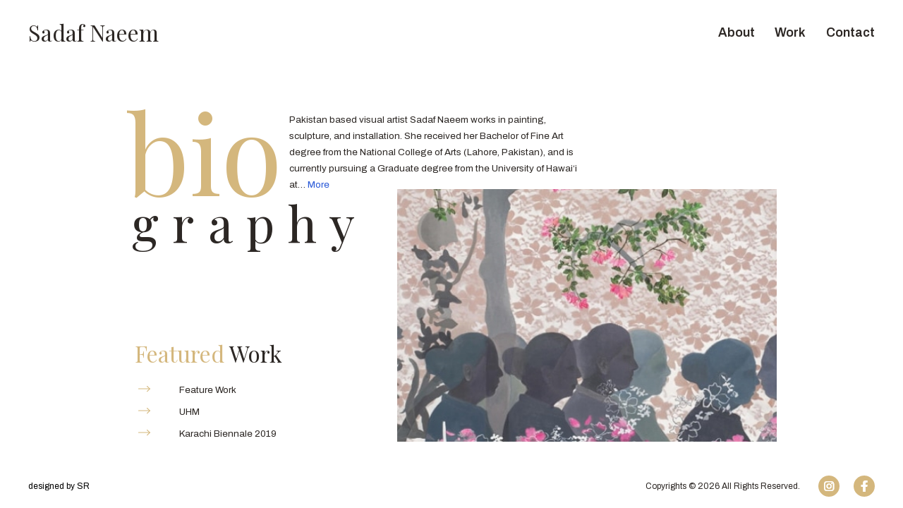

--- FILE ---
content_type: text/css
request_url: https://sadafnaeem.com/wp-content/themes/srmn/style.css?ver=6.9
body_size: -105
content:
/*!
 * Theme Name:Sadaf Visual Artist
 * Theme URI: http://html5blank.com
 * Description: A portfolio of Visual Artist
 * Version: 1.5.0
 * Author: Shahid Rafique
 * Author URI: http://shahidrafique.com
 * Tags: Painting, Drawing, Artist, Visual
 *
 * License: MIT
 * License URI: http://opensource.org/licenses/mit-license.php
 */


 @import 'css/style.css'

--- FILE ---
content_type: text/css
request_url: https://sadafnaeem.com/wp-content/themes/srmn/css/style.css
body_size: 3308
content:
@import url("https://fonts.googleapis.com/css2?family=Archivo:wght@300;400;500;600&family=Playfair+Display:ital,wght@0,400;0,600;1,500&display=swap");
@import url(locomotive.css);
body {
  margin: 0;
  padding: 6em 0 0;
  font-family: "Archivo", sans-serif;
  font-size: 1em;
  color: #2c2724; }

h1, h2, h3, h4, h5, h6 {
  font-family: "Playfair Display", serif;
  font-weight: normal; }

.page-title {
  align-self: center;
  margin-left: 5vw;
  min-width: 50vw;
  white-space: initial !important;
  margin-top: -100px;
  height: auto !important; }
  .page-title h1 {
    font-size: 10.6vw;
    letter-spacing: 5px;
    font-weight: 300;
    line-height: 1;
    margin: 0;
    color: #d4b77d; }
  .page-title .meta-data {
    margin-top: 20px;
    font-size: .8em; }
    .page-title .meta-data p {
      margin: .5em 0 0; }

.nav ul {
  padding: 0;
  margin: 0;
  list-style: none; }
  .nav ul li {
    display: inline-block;
    margin-left: 2vw; }
    .nav ul li a {
      font-size: 1.11em;
      font-weight: bold;
      color: #2c2724;
      text-decoration: none;
      transition: color .35s; }
      .nav ul li a:hover {
        color: #d4b77d; }
      @media (max-width: 767px) {
        .nav ul li a {
          font-size: .8em; } }
    .nav ul li.current-menu-item a, .nav ul li.current-menu-parent a, .nav ul li.current-post-parent a {
      color: #d4b77d; }

.nav ul {
  padding: 0;
  margin: 0;
  list-style: none; }
  .nav ul li {
    display: inline-block;
    margin-left: 2vw; }
    .nav ul li a {
      font-size: 1.11em;
      font-weight: bold;
      color: #2c2724;
      text-decoration: none;
      transition: color .35s; }
      .nav ul li a:hover {
        color: #d4b77d; }
      @media (max-width: 767px) {
        .nav ul li a {
          font-size: .8em; } }
    .nav ul li.current-menu-item a, .nav ul li.current-menu-parent a, .nav ul li.current-post-parent a {
      color: #d4b77d; }

#header {
  position: fixed;
  left: 0;
  top: 0;
  background-color: white;
  width: 100vw;
  display: flex;
  justify-content: space-between;
  padding: 1.5em 2.5em;
  align-items: center;
  z-index: 9;
  box-sizing: border-box; }
  #header .logo {
    font-size: 2em;
    font-family: "Playfair Display", serif;
    text-decoration: none;
    color: #2c2724; }
  @media (max-width: 767px) {
    #header {
      background-color: white;
      padding: 20px; }
      #header .logo {
        font-size: 1.2em; } }

#footer {
  position: fixed;
  bottom: 0;
  left: 0;
  right: 0;
  padding: 1em 2.5em;
  display: flex;
  justify-content: space-between;
  align-items: center;
  background-color: white; }
  #footer .credit {
    font-size: .75em; }
    #footer .credit a {
      color: initial;
      text-decoration: none; }
  #footer .copyrights {
    display: flex;
    align-items: center; }
    #footer .copyrights .copy {
      margin-right: .5em;
      font-size: .75em; }
    #footer .copyrights .social {
      padding: 0;
      margin: 0;
      list-style: none;
      display: flex; }
      #footer .copyrights .social__item {
        width: 30px;
        height: 30px;
        border-radius: 20px;
        margin-left: 20px;
        justify-content: center;
        align-items: center;
        display: flex;
        padding-top: 3px;
        box-sizing: border-box;
        background-color: #d4b77d; }
  @media (max-width: 767px) {
    #footer {
      padding: 20px;
      position: static; } }

.pills-holder {
  position: fixed;
  box-sizing: border-box;
  top: 28px;
  left: 300px;
  z-index: 10; }
  .pills-holder .pill {
    padding: 0;
    margin: 0;
    list-style: none;
    display: flex; }
    .pills-holder .pill .cat-item {
      margin-right: 10px; }
      .pills-holder .pill .cat-item a {
        border-radius: 30px;
        border: 1px solid #d4b77d;
        font-size: 1em;
        color: #2c2724;
        padding: 10px 24px;
        display: block;
        text-decoration: none;
        transition: .35s;
        background-color: rgba(212, 183, 125, 0); }
        .pills-holder .pill .cat-item a:hover {
          background-color: #d4b77d; }
      .pills-holder .pill .cat-item.current-cat a {
        background-color: #d4b77d; }
  @media (max-width: 1024px) {
    .pills-holder {
      left: 40px;
      top: 90px; }
      .pills-holder .pill .cat-item a {
        font-size: .8em;
        padding: 5px 12px; } }
  @media (max-width: 767px) {
    .pills-holder {
      position: static;
      padding: 0 20px;
      margin-top: -25px; } }

.project {
  width: 25vw;
  margin-left: 15vw;
  position: relative;
  display: flex !important;
  flex-direction: column;
  margin-top: -50px;
  will-change: transform; }
  .project__title {
    font-size: 2.6vw;
    color: #2c2724;
    font-family: "Playfair Display", serif;
    margin-bottom: 2vw;
    will-change: transform; }
  .project__serial-no {
    font-size: 5em;
    font-family: "Playfair Display", serif;
    opacity: .6;
    position: absolute;
    left: -3vw;
    top: -3vh;
    color: #d4b77d;
    will-change: transform; }
  .project__image {
    margin-bottom: 1vw;
    width: 100%;
    overflow: hidden;
    will-change: transform;
    box-shadow: 0 0 0 0 #d4b77d;
    transition: .35s; }
    .project__image img {
      width: 120%;
      height: 50vh;
      object-fit: cover;
      vertical-align: top; }
  .project__date {
    font-size: .9vw;
    color: #2c2724;
    margin-bottom: .5vw;
    align-self: flex-end;
    will-change: transform; }
  .project__explore {
    width: 10vw;
    height: 10vw;
    font-size: 1.5vw;
    position: absolute;
    background-color: #2858d7;
    border-radius: 5vw;
    justify-content: center;
    align-items: center;
    display: flex;
    color: white;
    bottom: 0;
    left: -5vw;
    transition: .35s;
    text-decoration: none;
    will-change: transform; }
  .project:nth-child(2n + 3) {
    margin-top: 50px; }
  .project:hover .project__explore {
    background-color: #d4b77d; }
  @media (max-width: 1024px) {
    .project {
      margin-top: 0 !important;
      margin-left: 0;
      width: 30vw;
      margin-right: 100px; }
      .project__image {
        width: 100%; } }
  @media (max-width: 991px) {
    .project {
      width: 40vw;
      margin-left: 0; }
      .project__image img {
        height: 40vh; } }
  @media (max-width: 767px) {
    .project {
      width: calc(100vw - 40px);
      margin-left: 20px;
      margin-bottom: 50px;
      margin-right: 0; }
      .project__serial-no {
        margin-bottom: -10px;
        font-size: 1.5em;
        position: static; }
      .project__title {
        font-size: 1.8em; }
      .project__explore {
        display: none; }
      .project__date {
        font-size: .8em;
        margin-top: .5em; }
      .project:last-child {
        margin-right: 0 !important; } }

.project-single {
  margin-left: 15vw;
  position: relative;
  display: flex !important;
  flex-direction: column;
  margin-top: -50px; }
  .project-single__title {
    font-size: 1.3vw;
    color: #2c2724;
    font-family: "Playfair Display", serif;
    margin-bottom: 1vw; }
  .project-single__image {
    margin-bottom: 1vw;
    width: 100%;
    overflow: hidden; }
    .project-single__image img {
      width: auto;
      height: 55vh;
      object-fit: cover; }
  .project-single__date {
    font-size: .9vw;
    color: #2c2724;
    margin-bottom: .5vw;
    align-self: flex-end; }
  .project-single:nth-child(2n + 3) {
    margin-top: 50px; }
  @media (max-width: 1024px) {
    .project-single {
      margin-top: 0 !important;
      margin-left: 0; }
      .project-single__image img {
        height: 50vh; } }
  @media (max-width: 767px) {
    .project-single {
      width: calc(100vw - 40px);
      margin-left: 20px;
      margin-bottom: 30px;
      margin-right: 0; }
      .project-single__title {
        font-size: 1.5em; }
      .project-single__date {
        font-size: .8em; }
      .project-single__image img {
        width: 100%;
        height: auto; }
      .project-single:last-child {
        margin-right: 0 !important; } }

.related-nav {
  position: fixed;
  box-sizing: border-box;
  top: 28px;
  left: 300px;
  z-index: 10; }
  .related-nav .go-back {
    margin-left: -38px;
    margin-right: 10px;
    text-decoration: none; }
    .related-nav .go-back img {
      width: 24px;
      transform: scaleX(-1); }
  .related-nav .cat-title {
    border-radius: 30px;
    border: 1px solid #d4b77d;
    font-size: 1em;
    color: #2c2724;
    padding: 10px 24px;
    display: inline-block;
    text-decoration: none;
    transition: .35s;
    background-color: #d4b77d; }
  .related-nav .related-posts {
    display: inline-block; }
    .related-nav .related-posts ul {
      margin: 0;
      padding: 0;
      list-style: none; }
      .related-nav .related-posts ul li {
        display: inline-block; }
        .related-nav .related-posts ul li a {
          position: relative;
          margin: 0 10px;
          text-decoration: none;
          color: #2c2724; }
          .related-nav .related-posts ul li a:after {
            content: '';
            position: absolute;
            height: 3px;
            background-color: #d4b77d;
            width: 100%;
            bottom: -10px;
            left: 0;
            opacity: 0; }
          .related-nav .related-posts ul li a:hover {
            color: #d4b77d; }
        .related-nav .related-posts ul li.current a {
          color: #d4b77d; }
          .related-nav .related-posts ul li.current a:after {
            opacity: 1; }
  @media (max-width: 1024px) {
    .related-nav {
      top: 95px;
      left: 80px;
      width: 100%; }
      .related-nav .cat-title {
        display: none; } }
  @media (max-width: 767px) {
    .related-nav {
      position: static;
      margin-top: -30px;
      margin-bottom: 20px;
      padding-bottom: 20px;
      border-bottom: 1px solid #d4b77d; }
      .related-nav .go-back {
        margin-left: 20px; }
      .related-nav .related-posts {
        margin: 0 10px 0; }
        .related-nav .related-posts .custom-nav li a {
          line-height: 3; } }

.home-content-wrapper {
  display: flex;
  justify-content: center;
  align-items: center;
  height: calc(100vh - 11em);
  flex-direction: row-reverse; }
  .home-content-wrapper .home {
    position: relative; }
    .home-content-wrapper .home__heading {
      font-size: 12.3125vw;
      margin: 0;
      color: #d4b77d; }
      .home-content-wrapper .home__heading span {
        font-size: 5.5vw;
        letter-spacing: 1.5vw;
        margin-left: -252px;
        top: 66px;
        display: inline-block;
        position: relative;
        color: #2c2724; }
    .home-content-wrapper .home__content {
      width: 32.9375vw;
      max-width: 800px;
      position: absolute;
      left: 18vw;
      top: 4vw;
      line-height: 1.75;
      padding: 0; }
      .home-content-wrapper .home__content p {
        margin: 0;
        font-size: 1.05vw; }
        .home-content-wrapper .home__content p a {
          text-decoration: none;
          color: #2858d7; }
    .home-content-wrapper .home__image {
      padding-left: 24em;
      margin-top: -50px; }
      .home-content-wrapper .home__image img {
        width: 42vw;
        height: 28vw;
        object-fit: cover; }
    .home-content-wrapper .home .featured {
      position: absolute;
      margin-left: .75em;
      transform: translateY(-100%); }
      .home-content-wrapper .home .featured__title {
        font-size: 2em;
        font-family: "Playfair Display", serif;
        color: #d4b77d;
        margin-bottom: 2vh; }
        .home-content-wrapper .home .featured__title span {
          color: #2c2724; }
      .home-content-wrapper .home .featured ul {
        margin: 0;
        padding: 0;
        list-style: none; }
        .home-content-wrapper .home .featured ul .menu-item a {
          color: #2c2724;
          text-decoration: none;
          padding: 8px 0;
          display: inline-block;
          transition: .35s;
          font-size: 1.05vw; }
          .home-content-wrapper .home .featured ul .menu-item a:before {
            content: '';
            display: inline-block;
            background: url("../images/arrow.svg") no-repeat;
            width: 18px;
            height: 10px;
            margin-left: 5px;
            margin-right: 40px;
            transition: .35s; }
          .home-content-wrapper .home .featured ul .menu-item a:hover {
            color: #2c2724; }
            .home-content-wrapper .home .featured ul .menu-item a:hover::before {
              margin-left: 25px;
              margin-right: 20px; }
    @media (max-width: 1024px) {
      .home-content-wrapper .home__content {
        max-width: none;
        width: 70%;
        top: -1vw;
        left: 20vw; }
        .home-content-wrapper .home__content p {
          font-size: 1em; }
      .home-content-wrapper .home__heading {
        position: relative; }
        .home-content-wrapper .home__heading span {
          position: absolute;
          bottom: 0;
          left: 7vw;
          margin-left: 0;
          top: auto; }
      .home-content-wrapper .home__image {
        padding-left: 17em;
        margin-top: -40px; }
        .home-content-wrapper .home__image img {
          width: 50vw;
          height: 32vw; }
      .home-content-wrapper .home .featured__list__item__link {
        font-size: 1em; } }
    @media (max-width: 991px) {
      .home-content-wrapper .home {
        margin: 50px; }
        .home-content-wrapper .home__heading {
          font-size: 18.3125vw; }
          .home-content-wrapper .home__heading span {
            font-size: 8.5vw; }
        .home-content-wrapper .home__content {
          position: static;
          width: 100%;
          margin-top: 20px; }
        .home-content-wrapper .home__image {
          margin-top: 20px; } }
    @media (max-width: 767px) {
      .home-content-wrapper .home {
        margin: 60px 20px; }
        .home-content-wrapper .home__image {
          padding-left: 0; }
          .home-content-wrapper .home__image img {
            width: calc(100vw - 40px);
            height: 30vh; }
        .home-content-wrapper .home .featured {
          display: none;
          position: static;
          transform: none; } }

.work-wrapper {
  box-sizing: border-box;
  height: calc(100vh - 10em);
  display: flex;
  align-items: center;
  padding-top: 100px; }
  .work-wrapper .project-holder {
    display: flex; }
    .work-wrapper .project-holder .project:last-child,
    .work-wrapper .project-holder .project-single:last-child {
      margin-right: 15vw; }
  @media (max-width: 1024px) {
    .work-wrapper {
      padding-top: 0;
      overflow-x: scroll;
      width: 100vw; }
      .work-wrapper .page-title {
        margin-top: 0;
        height: auto;
        width: 100%; }
        .work-wrapper .page-title h1 {
          font-size: 7.6vw; }
      .work-wrapper .project-holder {
        align-items: center;
        margin: 0 40px;
        gap: 5vw; }
        .work-wrapper .project-holder.single {
          justify-content: center; } }
  @media (max-width: 767px) {
    .work-wrapper {
      height: auto; }
      .work-wrapper .page-title {
        display: none; }
      .work-wrapper .project-holder {
        flex-direction: column;
        margin: 0;
        gap: 0; } }

.about-content-wrapper {
  display: flex;
  padding: 0 40px;
  height: 80vh; }
  .about-content-wrapper .about {
    display: flex; }
    .about-content-wrapper .about__heading {
      font-size: 13vw;
      color: #d4b77d;
      line-height: normal;
      margin: 0;
      padding: 0; }
      .about-content-wrapper .about__heading span {
        color: #2c2724;
        font-size: 6vw;
        margin-top: -8vh;
        display: block;
        margin-left: 6vw;
        letter-spacing: 15px; }
    .about-content-wrapper .about__image {
      width: 24vw;
      height: 17vw;
      position: absolute;
      left: 25vw;
      top: 8vw;
      z-index: -1; }
      .about-content-wrapper .about__image img {
        height: 100%;
        width: 100%;
        object-fit: cover; }
    .about-content-wrapper .about__content {
      line-height: 1.8;
      word-wrap: break-word;
      width: 53vw;
      column-count: 2;
      column-gap: 3vw;
      margin-left: -5.5vw;
      margin-top: 8vw; }
      .about-content-wrapper .about__content p {
        white-space: initial !important; }
        .about-content-wrapper .about__content p:first-child {
          padding-top: 18vw; }
    .about-content-wrapper .about .download-cv {
      color: inherit;
      transition: .35s;
      align-self: flex-start;
      align-content: center;
      position: absolute;
      top: 31vh;
      left: 7vw; }
      .about-content-wrapper .about .download-cv:hover {
        color: #d4b77d; }
  .about-content-wrapper .artist-statement {
    margin-left: 10vw;
    margin-right: 3vw;
    display: flex;
    white-space: initial !important;
    align-items: center; }
    .about-content-wrapper .artist-statement .section-title {
      font-family: "Playfair Display", serif;
      font-size: 13vw;
      color: #d4b77d;
      line-height: normal;
      margin: 0;
      padding: 0;
      margin-top: -8vh; }
      .about-content-wrapper .artist-statement .section-title span {
        color: #2c2724;
        font-size: 6vw;
        margin-top: -8vh;
        display: block;
        margin-left: 6vw;
        letter-spacing: 15px; }
    .about-content-wrapper .artist-statement__content {
      line-height: 1.8;
      width: 30vw;
      margin-left: 5vw;
      margin-right: 10vw; }
  @media (max-width: 1024px) {
    .about-content-wrapper {
      flex-direction: column;
      padding: 0 30px; }
      .about-content-wrapper .about {
        flex-direction: column;
        position: relative;
        height: auto; }
        .about-content-wrapper .about__image {
          width: 70vw;
          right: 0;
          left: auto;
          top: 0;
          height: 40vw; }
        .about-content-wrapper .about__content {
          margin-left: 0;
          column-count: initial;
          width: 80%;
          margin-top: 23vw; }
          .about-content-wrapper .about__content p:first-child {
            padding-top: 0; }
      .about-content-wrapper .artist-statement {
        flex-direction: column;
        margin-top: 8vw;
        margin-left: 0;
        margin-right: 0;
        align-items: flex-start;
        padding-bottom: 10vh; }
        .about-content-wrapper .artist-statement__content {
          margin-left: 0;
          width: 80%;
          margin-right: 0;
          margin-top: 5vw; } }
  @media (max-width: 991px) {
    .about-content-wrapper .about__heading span {
      margin-top: -4vh; }
    .about-content-wrapper .about__content {
      width: 100%; }
    .about-content-wrapper .about .download-cv {
      position: static;
      margin: 10px 0; }
    .about-content-wrapper .artist-statement .section-title {
      margin-top: 0; }
      .about-content-wrapper .artist-statement .section-title span {
        margin-top: -4vh; }
    .about-content-wrapper .artist-statement__content {
      width: 100%; } }
  @media (max-width: 767px) {
    .about-content-wrapper {
      height: auto; }
      .about-content-wrapper .about__heading {
        font-size: 21vw; }
        .about-content-wrapper .about__heading span {
          margin-top: -15vw;
          font-size: 15vw; }
      .about-content-wrapper .about__image {
        position: static;
        margin-top: 20px;
        width: 100%;
        height: auto; }
      .about-content-wrapper .about__content {
        margin-top: 0; }
      .about-content-wrapper .about .download-cv {
        position: static;
        margin: 10px 0; }
      .about-content-wrapper .artist-statement {
        height: auto;
        padding-bottom: 0; }
        .about-content-wrapper .artist-statement .section-title {
          font-size: 21vw; }
          .about-content-wrapper .artist-statement .section-title span {
            font-size: 8vw;
            margin-top: -8vw; } }

.contact-container {
  padding: 1.5em 2.5em; }
  .contact-container a {
    text-decoration: none;
    color: inherit; }
    .contact-container a:hover {
      color: #d4b77d; }
  .contact-container .wpcf7 {
    border-top: 1px solid #d4b77d;
    margin-top: 50px;
    padding-top: 30px; }
    .contact-container .wpcf7 form {
      overflow: hidden;
      display: flex;
      flex-wrap: wrap; }
      .contact-container .wpcf7 form .col {
        width: 50%;
        box-sizing: border-box;
        margin-top: 15px; }
        .contact-container .wpcf7 form .col input[type='text'],
        .contact-container .wpcf7 form .col input[type='email'] {
          width: calc(100% - 20px);
          box-sizing: border-box;
          background: #eee;
          border: none;
          padding: 15px;
          margin-top: 5px; }
        .contact-container .wpcf7 form .col.message-holder {
          width: 100%; }
          .contact-container .wpcf7 form .col.message-holder textarea {
            background: #eee;
            border: none;
            padding: 15px;
            margin-top: 5px;
            max-width: calc(100% - 20px);
            width: calc(100% - 20px);
            box-sizing: border-box;
            font-family: "Archivo", sans-serif;
            font-size: 14px;
            height: 150px; }
        .contact-container .wpcf7 form .col .button {
          width: calc(100% - 20px);
          margin-right: 20px;
          height: 74px;
          background: black;
          border: 0;
          color: white;
          font-size: 14px;
          display: block; }
          .contact-container .wpcf7 form .col .button:disabled {
            background: gray !important; }
        .contact-container .wpcf7 form .col:after {
          content: '';
          display: table;
          clear: both; }
      .contact-container .wpcf7 form .g-recaptcha {
        width: 50%;
        float: left;
        box-sizing: border-box;
        display: block; }
      @media (max-width: 767px) {
        .contact-container .wpcf7 form {
          flex-direction: column; }
          .contact-container .wpcf7 form .col {
            width: 100%;
            margin-right: 0; }
            .contact-container .wpcf7 form .col * {
              width: 100% !important;
              max-width: 100% !important; } }
  .contact-container .contact__msg {
    border: 1px solid white;
    padding: 20px;
    text-align: center;
    transition: .35S; }
    .contact-container .contact__msg.error {
      background: #ffe6e6;
      border: 1px solid #ffb3b3; }
    .contact-container .contact__msg.success {
      background: #e3f6ec;
      border: 1px solid #bde9d3; }

/*# sourceMappingURL=style.css.map */


--- FILE ---
content_type: image/svg+xml
request_url: https://sadafnaeem.com/wp-content/themes/srmn/images/arrow.svg
body_size: -130
content:
<svg xmlns="http://www.w3.org/2000/svg" width="17.475" height="9.195" viewBox="0 0 17.475 9.195">
  <g id="arrow" transform="translate(-65 -511)">
    <g id="Group_6" data-name="Group 6" transform="translate(-0.437 0.475)">
      <rect id="Rectangle_5" data-name="Rectangle 5" width="6.529" height="1.088" rx="0.544" transform="translate(77.525 518.951) rotate(-45)" fill="#d4b77d"/>
      <rect id="Rectangle_6" data-name="Rectangle 6" width="6.529" height="1.088" rx="0.544" transform="translate(78.295 510.525) rotate(45)" fill="#d4b77d"/>
    </g>
    <rect id="Rectangle_7" data-name="Rectangle 7" width="17" height="1" rx="0.5" transform="translate(65 515)" fill="#d4b77d"/>
  </g>
</svg>
